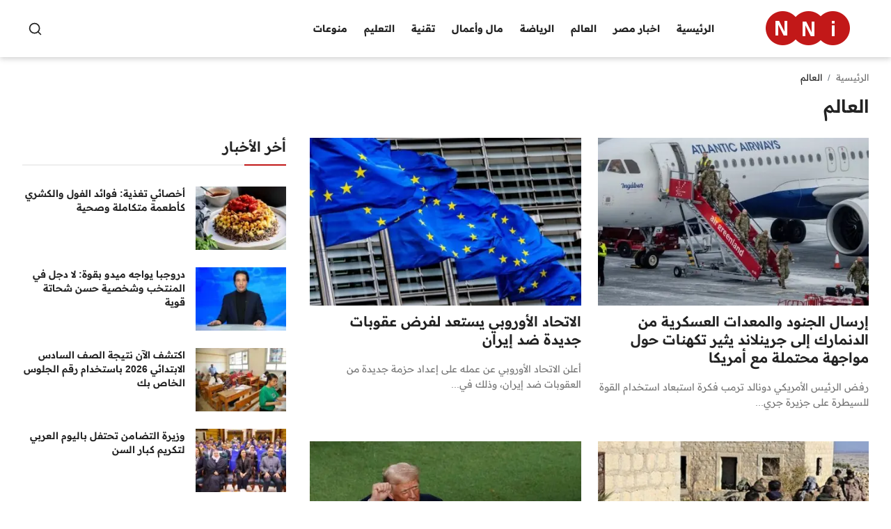

--- FILE ---
content_type: text/html; charset=UTF-8
request_url: https://nni-egypt.org/world
body_size: 9244
content:
<!DOCTYPE html>
<html lang="ar" dir="rtl">
<head>
<meta charset="utf-8">
<meta http-equiv="X-UA-Compatible" content="IE=edge">
<meta name="viewport" content="width=device-width, initial-scale=1">
<meta name="robots" content="follow, index, max-snippet:-1, max-video-preview:-1, max-image-preview:large" />
<title>العالم - NNI مصر</title>
<meta name="description" content=""/>
<meta name="keywords" content=""/>
<meta name="author" content="NNI مصر"/>
<meta property="og:locale" content="ar_AR"/>
<meta property="og:site_name" content="NNI مصر"/>
<meta name="X-CSRF-TOKEN" content="60e2796cb068c743662d7258e1d979fd"><meta property="og:image" content="https://nni-egypt.org/uploads/logo/logo_661da5c8b09bc5-58506092.png"/>
<meta property="og:image:width" content="240"/>
<meta property="og:image:height" content="90"/>
<meta property="og:type" content="website"/>
<meta property="og:title" content="العالم - NNI مصر"/>
<meta property="og:description" content=""/>
<meta property="og:url" content="https://nni-egypt.org/world"/>
<meta property="fb:app_id" content=""/>
<meta name="twitter:card" content="summary_large_image"/>
<meta name="twitter:site" content="@NNI مصر"/>
<meta name="twitter:title" content="العالم - NNI مصر"/>
<meta name="twitter:description" content=""/>
<link rel="shortcut icon" type="image/png" href="https://nni-egypt.org/assets/img/favicon.png"/>
<link rel="canonical" href="https://nni-egypt.org/world"/>
<link rel="alternate" href="https://nni-egypt.org/world" hreflang="ar"/>
<style>
	@font-face {font-family: 'Noto Naskh Arabic'; font-style: normal; font-weight: 400 700; font-display: swap; src: local(''), url('https://nni-egypt.org/assets/fonts/noto/notonaskharabic.woff2') format('woff2'), url('https://nni-egypt.org/assets/fonts/noto/notonaskharabic.woff2') format('woff2')} 
</style>

<style>
	@font-face {font-family: 'Readex Pro'; font-style: normal; font-weight: 160 700; font-display: swap; src: local(''), url('https://nni-egypt.org/assets/fonts/readex/readex-pro.woff2') format('woff2'), url('https://nni-egypt.org/assets/fonts/readex/readex-pro.woff2') format('woff2')} 
</style>


<style>
	@font-face {font-family: 'Readex Pro'; font-style: normal; font-weight: 160 700; font-display: swap; src: local(''), url('https://nni-egypt.org/assets/fonts/readex/readex-pro.woff2') format('woff2'), url('https://nni-egypt.org/assets/fonts/readex/readex-pro.woff2') format('woff2')} 
</style>



<link href="https://nni-egypt.org/assets/vendor/bootstrap/css/bootstrap.rtl.min.css" rel="stylesheet">
<link href="https://nni-egypt.org/assets/themes/NNI-Mag/css/icons-2.2.min.css" rel="stylesheet">
<link href="https://nni-egypt.org/assets/themes/NNI-Mag/css/plugins-2.2.min.css" rel="stylesheet">
<link href="https://nni-egypt.org/assets/themes/NNI-Mag/css/style-2.2.min.css" rel="stylesheet">
<link href="https://nni-egypt.org/assets/themes/NNI-Mag/css/rtl-2.2.min.css" rel="stylesheet"/>
<style>:root {--vr-font-primary:  "Readex Pro", sans-serif;;--vr-font-secondary:  "Readex Pro", sans-serif;;--vr-font-tertiary:  "Noto Naskh Arabic", sans-serif;;--vr-theme-color: #c21818;--vr-block-color: #161616;--vr-mega-menu-color: #f9f9f9;}
.bn-ds-2{width: 100%; height: 100%;}.bn-mb-2{width: 100%; height: 100%;}.bn-ds-3{width: 100%; height: 100%;}.bn-mb-3{width: 100%; height: 100%;}.bn-ds-4{width: 100%; height: 100%;}.bn-mb-4{width: 100%; height: 100%;}.bn-ds-9{width: 728%; height: 90%;}.bn-mb-9{width: 300%; height: 250%;}.bn-ds-10{width: 728%; height: 90%;}.bn-mb-10{width: 300%; height: 250%;}.bn-ds-11{width: 336%; height: 280%;}.bn-mb-11{width: 300%; height: 250%;}</style>
<script>var VrConfig = {baseURL: 'https://nni-egypt.org', csrfTokenName: 'csrf_token', sysLangId: '2', authCheck: 0, rtl: true, isRecaptchaEnabled: '1', categorySliderIds: [], textOk: "نعم", textCancel: "يلغي", textCorrectAnswer: "اجابة صحيحة", textWrongAnswer: "إجابة خاطئة"};</script>
<style>
        /* CSS to hide the div on mobile devices */
        .hidden-mobile {
            display: block; /* Ensure it's visible by default */
        }

        @media only screen and (max-width: 600px) {
            .hidden-mobile {
                display: none; /* Hide on screens smaller than 600px */
            }
        }
    </style>

  
<script type="application/ld+json">
{
    "@context": "https://schema.org",
    "@graph": [
        {
            "@type": "Organization",
            "@id": "https://nni-egypt.org#organization",
            "name": "NNI مصر",
            "sameAs": [
                "https://www.facebook.com/NNI.Egypt.News",
                "https://twitter.com/NNI_Egypt",
                "https://www.linkedin.com/company/nni-egypt/"
            ],
            "logo": {
                "@type": "ImageObject",
                "@id": "https://nni-egypt.org#logo",
                "url": "https://nni-egypt.org/uploads/logo/logo_661da5c8b09bc5-58506092.png",
                "contentUrl": "https://nni-egypt.org/uploads/logo/logo_661da5c8b09bc5-58506092.png",
                "caption": "NNI مصر ",
                "inLanguage": "ar",
                "width": 190,
                "height": 60
            }
        },
        {
            "@type": "WebSite",
            "@id": "https://nni-egypt.org#website",
            "url": "https://nni-egypt.org",
            "name": "NNI مصر",
            "alternateName": "NNI مصر",
            "publisher": {
                "@id": "https://nni-egypt.org#organization"
            },
            "inLanguage": "ar",
            "potentialAction": {
                "@type": "SearchAction",
                "target": "https://nni-egypt.org/search?q={search_term_string}",
                "query-input": "required name=search_term_string"
            }
        }
    ]
}
</script>


<script type="application/ld+json">
{
    "@context": "http://schema.org",
    "@type": "BreadcrumbList",
    "itemListElement": [{
    "@type": "ListItem",
    "position": 1,
    "name": "العالم",
    "item": "https://nni-egypt.org/world"
    }]
}
</script>
  
  
</head>
<body class="NNI-Mag">
<header id="header" >
<div class="navbar navbar-expand-md nav-main">
<nav class="container-xl">
<a href="https://nni-egypt.org" class="navbar-brand p-0">
<img src="https://nni-egypt.org/uploads/logo/logo_661da5c8b09bc5-58506092.png" alt="logo" class="logo" width="180" height="52">
</a>
<div class="collapse navbar-collapse">
<ul class="navbar-nav navbar-left display-flex align-items-center">
<li class="nav-item">
<a href="https://nni-egypt.org" class="nav-link">الرئيسية</a>
</li>
<li class="nav-item nav-item-category nav-item-category-1" data-category-id="1">
<a href="https://nni-egypt.org/egypt" class="nav-link" data-toggle="dropdown" role="button" aria-expanded="false">اخبار مصر</a>
</li>
<li class="nav-item nav-item-category nav-item-category-3" data-category-id="3">
<a href="https://nni-egypt.org/world" class="nav-link" data-toggle="dropdown" role="button" aria-expanded="false">العالم</a>
</li>
<li class="nav-item nav-item-category nav-item-category-4" data-category-id="4">
<a href="https://nni-egypt.org/sport" class="nav-link" data-toggle="dropdown" role="button" aria-expanded="false">الرياضة</a>
</li>
<li class="nav-item nav-item-category nav-item-category-5" data-category-id="5">
<a href="https://nni-egypt.org/business" class="nav-link" data-toggle="dropdown" role="button" aria-expanded="false">مال وأعمال</a>
</li>
<li class="nav-item nav-item-category nav-item-category-8" data-category-id="8">
<a href="https://nni-egypt.org/tech" class="nav-link" data-toggle="dropdown" role="button" aria-expanded="false">تقنية</a>
</li>
<li class="nav-item nav-item-category nav-item-category-6" data-category-id="6">
<a href="https://nni-egypt.org/education" class="nav-link" data-toggle="dropdown" role="button" aria-expanded="false">التعليم</a>
</li>
<li class="nav-item nav-item-category nav-item-category-7" data-category-id="7">
<a href="https://nni-egypt.org/entertainment" class="nav-link" data-toggle="dropdown" role="button" aria-expanded="false">منوعات</a>
</li>
</ul>
<hr class="d-md-none text-white-50">
<ul class="navbar-nav navbar-right flex-row flex-wrap align-items-center ms-md-auto">
<li class="nav-item col-6 col-lg-auto position-relative">
<button type="button" class="btn-link nav-link py-2 px-0 px-lg-2 search-icon display-flex align-items-center" aria-label="search">
<svg xmlns="http://www.w3.org/2000/svg" width="21" height="21" viewBox="0 0 24 24" fill="none" stroke="currentColor" stroke-width="2" stroke-linecap="round" stroke-linejoin="round">
<circle cx="11" cy="11" r="8"></circle>
<line x1="21" y1="21" x2="16.65" y2="16.65"></line>
</svg>
</button>
<div class="search-form">
<form action="https://nni-egypt.org/search" method="get" id="search_validate">
<input type="text" name="q" maxlength="300" pattern=".*\S+.*" class="form-control form-input" placeholder="بحث عن ..." dir="rtl" required>
<button class="btn btn-custom" aria-label="search">
<svg xmlns="http://www.w3.org/2000/svg" width="20" height="20" viewBox="0 0 24 24" fill="none" stroke="currentColor" stroke-width="2" stroke-linecap="round" stroke-linejoin="round">
<circle cx="11" cy="11" r="8"></circle>
<line x1="21" y1="21" x2="16.65" y2="16.65"></line>
</svg>
</button>
</form>
</div>
</li>
</ul>
</div>
</nav>
</div>

<div class="container-xl">
<div class="mega-menu-container">
</div>
</div><div class="header-mobile-container">
<div class="fixed-top">
<div class="header-mobile">
<div class="d-flex justify-content-between align-items-center">
<button type="button" class="menu-button mobile-menu-button" aria-label="menu">
<svg xmlns="http://www.w3.org/2000/svg" fill="currentColor" stroke="#222222" stroke-width="2" height="24" width="24" viewBox="0 0 24 24">
<line x1="2" y1="4" x2="22" y2="4"></line>
<line x1="2" y1="11" x2="22" y2="11"></line>
<line x1="2" y1="18" x2="22" y2="18"></line>
</svg>
</button>
<div class="mobile-logo">
<a href="https://nni-egypt.org">
<img src="https://nni-egypt.org/uploads/logo/logo_661da5c8b09bc5-58506092.png" alt="logo" class="logo" width="150" height="50">
</a>
</div>
<div class="mobile-search">
<button type="button" class="menu-button mobile-search-button" aria-label="search">
<svg xmlns="http://www.w3.org/2000/svg" width="24" height="24" viewBox="0 0 24 24" fill="none" stroke="#222222" stroke-width="2" stroke-linecap="round" stroke-linejoin="round">
<circle cx="11" cy="11" r="8"></circle>
<line x1="21" y1="21" x2="16.65" y2="16.65"></line>
</svg>
</button>
</div>
</div>
<div class="mobile-search-form">
<form action="https://nni-egypt.org/search" method="get" id="search_validate">
<div class="display-flex align-items-center">
<input type="text" name="q" maxlength="300" pattern=".*\S+.*" class="form-control form-input" placeholder="بحث عن ..." dir="rtl" required>
<button class="btn btn-custom" aria-label="search">
<svg xmlns="http://www.w3.org/2000/svg" width="20" height="20" viewBox="0 0 24 24" fill="none" stroke="currentColor" stroke-width="2" stroke-linecap="round" stroke-linejoin="round">
<circle cx="11" cy="11" r="8"></circle>
<line x1="21" y1="21" x2="16.65" y2="16.65"></line>
</svg>
</button>
</div>
</form>
</div>
</div>
</div>
</div>

<div id="navMobile" class="nav-mobile">
<div class="nav-mobile-inner">
<div class="row">
<div class="col-12 m-b-15">
</div>
</div>
<div class="row">
<div class="col-12 mb-3">
<ul class="nav navbar-nav">
<li class="nav-item"><a href="https://nni-egypt.org" class="nav-link">الرئيسية</a></li>
<li class="nav-item"><a href="https://nni-egypt.org/egypt" class="nav-link">اخبار مصر</a></li>
<li class="nav-item"><a href="https://nni-egypt.org/world" class="nav-link">العالم</a></li>
<li class="nav-item"><a href="https://nni-egypt.org/sport" class="nav-link">الرياضة</a></li>
<li class="nav-item"><a href="https://nni-egypt.org/business" class="nav-link">مال وأعمال</a></li>
<li class="nav-item"><a href="https://nni-egypt.org/tech" class="nav-link">تقنية</a></li>
<li class="nav-item"><a href="https://nni-egypt.org/education" class="nav-link">التعليم</a></li>
<li class="nav-item"><a href="https://nni-egypt.org/entertainment" class="nav-link">منوعات</a></li>
</ul>
</div>

<div class="col-4">
<form action="https://nni-egypt.org/switch-dark-mode" method="post">
<input type="hidden" name="csrf_token" value="60e2796cb068c743662d7258e1d979fd"><input type="hidden" name="back_url" value="https://nni-egypt.org/world">
<button type="submit" name="theme_mode" value="dark" class="btn btn-md btn-default btn-switch-mode-mobile" aria-label="dark-mode">
<svg xmlns="http://www.w3.org/2000/svg" width="16" height="16" fill="currentColor" class="dark-mode-icon" viewBox="0 0 16 16">
<path d="M6 .278a.768.768 0 0 1 .08.858 7.208 7.208 0 0 0-.878 3.46c0 4.021 3.278 7.277 7.318 7.277.527 0 1.04-.055 1.533-.16a.787.787 0 0 1 .81.316.733.733 0 0 1-.031.893A8.349 8.349 0 0 1 8.344 16C3.734 16 0 12.286 0 7.71 0 4.266 2.114 1.312 5.124.06A.752.752 0 0 1 6 .278z"/>
</svg>
</button>
</form>
</div>
</div>
</div>
</div>
<div id="overlay_bg" class="overlay-bg"></div></header>

<div id="modalNewsletter" class="modal fade modal-newsletter" role="dialog">
    <div class="modal-dialog modal-lg modal-dialog-centered">
        <div class="modal-content">
            <div class="modal-body">
                <button type="button" class="btn-close" data-bs-dismiss="modal" aria-label="Close"></button>
                <h5 class="modal-title">اشترك في صحيفتنا الإخبارية</h5>
                <p class="modal-desc">انضم إلى قائمة المشتركين لدينا للحصول على آخر الأخبار والمستجدات مباشرة في البريد الالكتروني الخاص بك</p>
                <form id="form_newsletter_modal" class="form-newsletter needs-validation" data-form-type="modal">
                    <div class="mb-3">
                        <div class="modal-newsletter-inputs">
                            <input type="email" name="email" class="form-control form-input newsletter-input" placeholder="بريد إلكتروني" required>
                            <button type="submit" id="btn_modal_newsletter" class="btn">اشترك</button>
                        </div>
                    </div>
                    <input type="text" name="url">
                    <div id="modal_newsletter_response" class="text-center modal-newsletter-response">
                        <div class="form-group text-center m-b-0 text-close">
                            <button type="button" class="text-close" data-dismiss="modal">ًلا شكرا</button>
                        </div>
                    </div>
                </form>
            </div>
        </div>
    </div>
</div><section class="section section-page">
    <div class="container-xl">
        <div class="row">
            <nav aria-label="breadcrumb">
                <ol class="breadcrumb">
                    <li class="breadcrumb-item"><a href="https://nni-egypt.org">الرئيسية</a></li>
                                                    <li class="breadcrumb-item"><span>العالم</span></li>
                                            </ol>
            </nav>
            <h1 class="page-title">العالم</h1>
            <div class="col-sm-12 col-md-12 col-lg-8">
                <div class="row">
                                                <div class="col-sm-12 col-md-6">
                                <div class="post-item">
            <div class="image ratio">
            <a href="https://nni-egypt.org/103915">
                <img src="[data-uri]" data-src="https://nni-egypt.org/uploads/images/202601/image_430x256_69701a083986c.webp" alt="إرسال الجنود والمعدات العسكرية من الدنمارك إلى جرينلاند يثير تكهنات حول مواجهة محتملة مع أمريكا" class="img-fluid lazyload" width="416" height="247.417"/>
                            </a>
        </div>
        <h3 class="title"><a href="https://nni-egypt.org/103915">إرسال الجنود والمعدات العسكرية من الدنمارك إلى جرينلاند يثير تكهنات حول مواجهة محتملة مع أمريكا</a></h3>
    <p class="post-meta"></p>
    <p class="description">رفض الرئيس الأمريكي دونالد ترمب فكرة استبعاد استخدام القوة للسيطرة على جزيرة جري...</p>
</div>                            </div>
                                                        <div class="col-sm-12 col-md-6">
                                <div class="post-item">
            <div class="image ratio">
            <a href="https://nni-egypt.org/103912">
                <img src="[data-uri]" data-src="https://nni-egypt.org/uploads/images/202601/image_430x256_697018d1c0d64.webp" alt="الاتحاد الأوروبي يستعد لفرض عقوبات جديدة ضد إيران" class="img-fluid lazyload" width="416" height="247.417"/>
                            </a>
        </div>
        <h3 class="title"><a href="https://nni-egypt.org/103912">الاتحاد الأوروبي يستعد لفرض عقوبات جديدة ضد إيران</a></h3>
    <p class="post-meta"></p>
    <p class="description">أعلن الاتحاد الأوروبي عن عمله على إعداد حزمة جديدة من العقوبات ضد إيران، وذلك في...</p>
</div>                            </div>
                                                        <div class="col-sm-12 col-md-6">
                                <div class="post-item">
            <div class="image ratio">
            <a href="https://nni-egypt.org/103909">
                <img src="[data-uri]" data-src="https://nni-egypt.org/uploads/images/202601/image_430x256_697017a3301a8.webp" alt="اتفاق جديد بين وزارة الدفاع السورية وقسد يؤدي إلى وقف إطلاق النار لمدة 4 أيام" class="img-fluid lazyload" width="416" height="247.417"/>
                            </a>
        </div>
        <h3 class="title"><a href="https://nni-egypt.org/103909">اتفاق جديد بين وزارة الدفاع السورية وقسد يؤدي إلى وقف إطلاق النار لمدة 4 أيام</a></h3>
    <p class="post-meta"></p>
    <p class="description">أعلنت وزارة الدفاع عن إيقاف إطلاق النار في جميع قطاعات عمليات الجيش العربي السور...</p>
</div>                            </div>
                                                        <div class="col-sm-12 col-md-6">
                                <div class="post-item">
            <div class="image ratio">
            <a href="https://nni-egypt.org/103906">
                <img src="[data-uri]" data-src="https://nni-egypt.org/uploads/images/202601/image_430x256_697017165c12e.webp" alt="ترامب يشعل الجدل بتصريحاته: بايدن الأسوأ في تاريخ رؤساء أمريكا" class="img-fluid lazyload" width="416" height="247.417"/>
                            </a>
        </div>
        <h3 class="title"><a href="https://nni-egypt.org/103906">ترامب يشعل الجدل بتصريحاته: بايدن الأسوأ في تاريخ رؤساء أمريكا</a></h3>
    <p class="post-meta"></p>
    <p class="description">شن الرئيس الأميركي السابق دونالد ترامب هجومًا حادًا على إدارة الرئيس جو بايدن، م...</p>
</div>                            </div>
                                                        <div class="col-sm-12 col-md-6">
                                <div class="post-item">
            <div class="image ratio">
            <a href="https://nni-egypt.org/103904">
                <img src="[data-uri]" data-src="https://nni-egypt.org/uploads/images/202601/image_430x256_69701682333c9.webp" alt="ترامب يكشف انتشار الجرائم المالية في ولاية مينيسوتا" class="img-fluid lazyload" width="416" height="247.417"/>
                            </a>
        </div>
        <h3 class="title"><a href="https://nni-egypt.org/103904">ترامب يكشف انتشار الجرائم المالية في ولاية مينيسوتا</a></h3>
    <p class="post-meta"></p>
    <p class="description">شن الرئيس الأمريكي السابق دونالد ترامب هجومًا شرسًا على إدارة الرئيس جو بايدن، م...</p>
</div>                            </div>
                                                        <div class="col-sm-12 col-md-6">
                                <div class="post-item">
            <div class="image ratio">
            <a href="https://nni-egypt.org/103901">
                <img src="[data-uri]" data-src="https://nni-egypt.org/uploads/images/202601/image_430x256_697015a716575.webp" alt="ترامب يشعل الجدل حول سد النهضة: لماذا موّلت الولايات المتحدة المشروع؟" class="img-fluid lazyload" width="416" height="247.417"/>
                            </a>
        </div>
        <h3 class="title"><a href="https://nni-egypt.org/103901">ترامب يشعل الجدل حول سد النهضة: لماذا موّلت الولايات المتحدة المشروع؟</a></h3>
    <p class="post-meta"></p>
    <p class="description">صرح الرئيس الأمريكي السابق دونالد ترامب بأن إثيوبيا قامت ببناء سد على نهر النيل،...</p>
</div>                            </div>
                                                        <div class="col-sm-12 col-md-6">
                                <div class="post-item">
            <div class="image ratio">
            <a href="https://nni-egypt.org/103895">
                <img src="[data-uri]" data-src="https://nni-egypt.org/uploads/images/202601/image_430x256_697012b1ab17d.webp" alt="ترامب يطلق تصريحات مثيرة حول الحرب المتوقعة مع إيران" class="img-fluid lazyload" width="416" height="247.417"/>
                            </a>
        </div>
        <h3 class="title"><a href="https://nni-egypt.org/103895">ترامب يطلق تصريحات مثيرة حول الحرب المتوقعة مع إيران</a></h3>
    <p class="post-meta"></p>
    <p class="description">قال الرئيس الأمريكي دونالد ترامب، اليوم الثلاثاء، إن بلاده ستعمل على إيجاد حل ير...</p>
</div>                            </div>
                                                        <div class="col-sm-12 col-md-6">
                                <div class="post-item">
            <div class="image ratio">
            <a href="https://nni-egypt.org/103889">
                <img src="[data-uri]" data-src="https://nni-egypt.org/uploads/images/202601/image_430x256_6970106ddca57.webp" alt="ترامب يؤكد إنقاذه لحلف الناتو من الانهيار بفضل تدخله الفعّال" class="img-fluid lazyload" width="416" height="247.417"/>
                            </a>
        </div>
        <h3 class="title"><a href="https://nni-egypt.org/103889">ترامب يؤكد إنقاذه لحلف الناتو من الانهيار بفضل تدخله الفعّال</a></h3>
    <p class="post-meta"></p>
    <p class="description">أكد الرئيس الأمريكي السابق دونالد ترامب أن له دورًا محوريًا في بقاء حلف شمال الأ...</p>
</div>                            </div>
                                                        <div class="col-sm-12 col-md-6">
                                <div class="post-item">
            <div class="image ratio">
            <a href="https://nni-egypt.org/103881">
                <img src="[data-uri]" data-src="https://nni-egypt.org/uploads/images/202601/image_430x256_69700dcc5e89c.webp" alt="ماكرون يتحدى ترامب بدعوة الصين لاستثمار أوروبي استثنائي" class="img-fluid lazyload" width="416" height="247.417"/>
                            </a>
        </div>
        <h3 class="title"><a href="https://nni-egypt.org/103881">ماكرون يتحدى ترامب بدعوة الصين لاستثمار أوروبي استثنائي</a></h3>
    <p class="post-meta"></p>
    <p class="description">دعا الرئيس الفرنسي إيمانويل ماكرون الصين لزيادة استثماراتها في أوروبا، مؤكدًا أن...</p>
</div>                            </div>
                                                        <div class="col-sm-12 col-md-6">
                                <div class="post-item">
            <div class="image ratio">
            <a href="https://nni-egypt.org/103749">
                <img src="[data-uri]" data-src="https://nni-egypt.org/uploads/images/202601/image_430x256_696e59f95a830.webp" alt="نتنياهو يؤكد: مستقبل إيران مجهول لكن العودة للماضي مستحيلة" class="img-fluid lazyload" width="416" height="247.417"/>
                            </a>
        </div>
        <h3 class="title"><a href="https://nni-egypt.org/103749">نتنياهو يؤكد: مستقبل إيران مجهول لكن العودة للماضي مستحيلة</a></h3>
    <p class="post-meta"></p>
    <p class="description">قال رئيس الوزراء الإسرائيلي، بنيامين نتنياهو، إن الأوضاع في إيران غير قابلة للتن...</p>
</div>                            </div>
                                                        <div class="col-sm-12 col-md-6">
                                <div class="post-item">
            <div class="image ratio">
            <a href="https://nni-egypt.org/103725">
                <img src="[data-uri]" data-src="https://nni-egypt.org/uploads/images/202601/image_430x256_696e376d054b9.webp" alt="شاب فلسطيني يستعيد عظام زوجته وأطفاله من تحت الركام باستخدام الغربال بين الألم والدمار" class="img-fluid lazyload" width="416" height="247.417"/>
                            </a>
        </div>
        <h3 class="title"><a href="https://nni-egypt.org/103725">شاب فلسطيني يستعيد عظام زوجته وأطفاله من تحت الركام باستخدام الغربال بين الألم والدمار</a></h3>
    <p class="post-meta"></p>
    <p class="description">تحولت رحلة البحث عن الأحبة تحت الأنقاض إلى قصة مؤلمة هزت مشاعر الآلاف عبر مواقع ...</p>
</div>                            </div>
                                                        <div class="col-sm-12 col-md-6">
                                <div class="post-item">
            <div class="image ratio">
            <a href="https://nni-egypt.org/103712">
                <img src="[data-uri]" data-src="https://nni-egypt.org/uploads/images/202601/image_430x256_696e266898a7f.webp" alt="حرائق مدمرة في تشيلي تودي بحياة 19 شخصاً وتجبر الآلاف على الإجلاء" class="img-fluid lazyload" width="416" height="247.417"/>
                            </a>
        </div>
        <h3 class="title"><a href="https://nni-egypt.org/103712">حرائق مدمرة في تشيلي تودي بحياة 19 شخصاً وتجبر الآلاف على الإجلاء</a></h3>
    <p class="post-meta"></p>
    <p class="description">أسفرت حرائق الغابات المشتعلة في جنوب تشيلي عن مصرع ما لا يقل عن 19 شخصًا، وتعتبر...</p>
</div>                            </div>
                                                        <div class="col-sm-12 col-md-6">
                                <div class="post-item">
            <div class="image ratio">
            <a href="https://nni-egypt.org/103697">
                <img src="[data-uri]" data-src="https://nni-egypt.org/uploads/images/202601/image_430x256_696e0dcd05dec.webp" alt="ترامب يحث بوتين على الانضمام لمجلس السلام الأمريكي الخاص بغزة" class="img-fluid lazyload" width="416" height="247.417"/>
                            </a>
        </div>
        <h3 class="title"><a href="https://nni-egypt.org/103697">ترامب يحث بوتين على الانضمام لمجلس السلام الأمريكي الخاص بغزة</a></h3>
    <p class="post-meta"></p>
    <p class="description">أعلن الكرملين اليوم أن الرئيس الروسي فلاديمير بوتين قد تلقى دعوة للانضمام إلى “م...</p>
</div>                            </div>
                                                        <div class="col-sm-12 col-md-6">
                                <div class="post-item">
            <div class="image ratio">
            <a href="https://nni-egypt.org/103693">
                <img src="[data-uri]" data-src="https://nni-egypt.org/uploads/images/202601/image_430x256_696e06bfb2f54.webp" alt="زيادة الحد الأدنى للأجور في السعودية إلى 5.500 ريال لبعض المهن" class="img-fluid lazyload" width="416" height="247.417"/>
                            </a>
        </div>
        <h3 class="title"><a href="https://nni-egypt.org/103693">زيادة الحد الأدنى للأجور في السعودية إلى 5.500 ريال لبعض المهن</a></h3>
    <p class="post-meta"></p>
    <p class="description">أعلنت وزارة الموارد البشرية والتنمية الاجتماعية في المملكة العربية السعودية عن ق...</p>
</div>                            </div>
                                                        <div class="col-sm-12 col-md-6">
                                <div class="post-item">
            <div class="image ratio">
            <a href="https://nni-egypt.org/103684">
                <img src="[data-uri]" data-src="https://nni-egypt.org/uploads/images/202601/image_430x256_696df6eb6e8f9.webp" alt="عملية عسكرية كبرى للاحتلال تبدأ في الخليل: تعرف على التفاصيل" class="img-fluid lazyload" width="416" height="247.417"/>
                            </a>
        </div>
        <h3 class="title"><a href="https://nni-egypt.org/103684">عملية عسكرية كبرى للاحتلال تبدأ في الخليل: تعرف على التفاصيل</a></h3>
    <p class="post-meta"></p>
    <p class="description">أفادت “القاهرة الإخبارية” بأن جيش الاحتلال الإسرائيلي وجهاز الأمن العام (الشاباك...</p>
</div>                            </div>
                                                        <div class="col-sm-12 col-md-6">
                                <div class="post-item">
            <div class="image ratio">
            <a href="https://nni-egypt.org/103679">
                <img src="[data-uri]" data-src="https://nni-egypt.org/uploads/images/202601/image_430x256_696df2d07b843.webp" alt="الجيش السوري يعزز تواجده في منطقة الجزيرة لضمان الأمن الكامل" class="img-fluid lazyload" width="416" height="247.417"/>
                            </a>
        </div>
        <h3 class="title"><a href="https://nni-egypt.org/103679">الجيش السوري يعزز تواجده في منطقة الجزيرة لضمان الأمن الكامل</a></h3>
    <p class="post-meta"></p>
    <p class="description">أفادت القاهرة الإخبارية أن الجيش السوري بدأ عملية الانتشار في منطقة الجزيرة، وذل...</p>
</div>                            </div>
                                                <div class="col-12 mt-5">
                            <nav aria-label="Page navigation">
        <ul class="pagination justify-content-end">
                            <li class="page-item active">
                    <a href="https://nni-egypt.org/world?page=1" class="page-link">
                        1                    </a>
                </li>
                            <li class="page-item">
                    <a href="https://nni-egypt.org/world?page=2" class="page-link">
                        2                    </a>
                </li>
                            <li class="page-item">
                    <a href="https://nni-egypt.org/world?page=3" class="page-link">
                        3                    </a>
                </li>
                            <li class="page-item">
                    <a href="https://nni-egypt.org/world?page=2" class="page-link" aria-label="">
                        <span aria-hidden="true">&rsaquo;</span>
                    </a>
                </li>
                <li class="page-item">
                    <a href="https://nni-egypt.org/world?page=210" class="page-link" aria-label="">
                        <span aria-hidden="true">&raquo;</span>
                    </a>
                </li>
                    </ul>
    </nav>
                    </div>
                </div>
            </div>
            <div class="col-sm-12 col-md-12 col-lg-4">
                <div class="col-sidebar sticky-lg-top">
    <div class="row">
        <div class="col-12">
                    <div class="sidebar-widget">
            <div class="widget-head"><h4 class="title">أخر الأخبار</h4></div>
           <div class="widget-body">
    <div class="row">
                        <div class="col-12">
                    <div class="tbl-container post-item-small">
            <div class="tbl-cell left">
                            <div class="image">
                    <a href="https://nni-egypt.org/103949">
                        <img src="[data-uri]" data-src="https://nni-egypt.org/uploads/images/202601/image_140x98_6970280ada581.webp" alt="أخصائي تغذية: فوائد الفول والكشري كأطعمة متكاملة وصحية" class="img-fluid lazyload" width="130" height="91"/>
                                            </a>
                </div>
                    </div>
        <div class="tbl-cell right">
        <h3 class="title"><a href="https://nni-egypt.org/103949">أخصائي تغذية: فوائد الفول والكشري كأطعمة متكاملة وصحية</a></h3>
        <p class="small-post-meta"></p>
    </div>
</div>                </div>
                            <div class="col-12">
                    <div class="tbl-container post-item-small">
            <div class="tbl-cell left">
                            <div class="image">
                    <a href="https://nni-egypt.org/103948">
                        <img src="[data-uri]" data-src="https://nni-egypt.org/uploads/images/202601/image_140x98_69702807cbdcd.webp" alt="دروجبا يواجه ميدو بقوة: لا دجل في المنتخب وشخصية حسن شحاتة قوية" class="img-fluid lazyload" width="130" height="91"/>
                                            </a>
                </div>
                    </div>
        <div class="tbl-cell right">
        <h3 class="title"><a href="https://nni-egypt.org/103948">دروجبا يواجه ميدو بقوة: لا دجل في المنتخب وشخصية حسن شحاتة قوية</a></h3>
        <p class="small-post-meta"></p>
    </div>
</div>                </div>
                            <div class="col-12">
                    <div class="tbl-container post-item-small">
            <div class="tbl-cell left">
                            <div class="image">
                    <a href="https://nni-egypt.org/103947">
                        <img src="[data-uri]" data-src="https://nni-egypt.org/uploads/images/202601/image_140x98_697026dc4e7e6.webp" alt="اكتشف الآن نتيجة الصف السادس الابتدائي 2026 باستخدام رقم الجلوس الخاص بك" class="img-fluid lazyload" width="130" height="91"/>
                                            </a>
                </div>
                    </div>
        <div class="tbl-cell right">
        <h3 class="title"><a href="https://nni-egypt.org/103947">اكتشف الآن نتيجة الصف السادس الابتدائي 2026 باستخدام رقم الجلوس الخاص بك</a></h3>
        <p class="small-post-meta"></p>
    </div>
</div>                </div>
                            <div class="col-12">
                    <div class="tbl-container post-item-small">
            <div class="tbl-cell left">
                            <div class="image">
                    <a href="https://nni-egypt.org/103946">
                        <img src="[data-uri]" data-src="https://nni-egypt.org/uploads/images/202601/image_140x98_697026356d0a2.webp" alt="وزيرة التضامن تحتفل باليوم العربي لتكريم كبار السن" class="img-fluid lazyload" width="130" height="91"/>
                                            </a>
                </div>
                    </div>
        <div class="tbl-cell right">
        <h3 class="title"><a href="https://nni-egypt.org/103946">وزيرة التضامن تحتفل باليوم العربي لتكريم كبار السن</a></h3>
        <p class="small-post-meta"></p>
    </div>
</div>                </div>
                            <div class="col-12">
                    <div class="tbl-container post-item-small">
            <div class="tbl-cell left">
                            <div class="image">
                    <a href="https://nni-egypt.org/103945">
                        <img src="[data-uri]" data-src="https://nni-egypt.org/uploads/images/202601/image_140x98_69702631080e5.webp" alt="سونيا الحبال تكشف سر تميز صفات برج الدلو وتحليل شخصيته" class="img-fluid lazyload" width="130" height="91"/>
                                            </a>
                </div>
                    </div>
        <div class="tbl-cell right">
        <h3 class="title"><a href="https://nni-egypt.org/103945">سونيا الحبال تكشف سر تميز صفات برج الدلو وتحليل شخصيته</a></h3>
        <p class="small-post-meta"></p>
    </div>
</div>                </div>
                            <div class="col-12">
                    <div class="tbl-container post-item-small">
            <div class="tbl-cell left">
                            <div class="image">
                    <a href="https://nni-egypt.org/103944">
                        <img src="[data-uri]" data-src="https://nni-egypt.org/uploads/images/202601/image_140x98_6970257de7ac8.webp" alt="اكتشف ما يجعل رجل برج الدلو شريك حياة مميز وما يزعجه مع سونيا الحبال" class="img-fluid lazyload" width="130" height="91"/>
                                            </a>
                </div>
                    </div>
        <div class="tbl-cell right">
        <h3 class="title"><a href="https://nni-egypt.org/103944">اكتشف ما يجعل رجل برج الدلو شريك حياة مميز وما يزعجه مع سونيا الحبال</a></h3>
        <p class="small-post-meta"></p>
    </div>
</div>                </div>
                            <div class="col-12">
                    <div class="tbl-container post-item-small">
            <div class="tbl-cell left">
                            <div class="image">
                    <a href="https://nni-egypt.org/103943">
                        <img src="[data-uri]" data-src="https://nni-egypt.org/uploads/images/202601/image_140x98_697024e211b75.webp" alt="فيموني عكاشة تزيح الستار عن أسرار أولى تجاربها الروائية في «الخواجاية»" class="img-fluid lazyload" width="130" height="91"/>
                                            </a>
                </div>
                    </div>
        <div class="tbl-cell right">
        <h3 class="title"><a href="https://nni-egypt.org/103943">فيموني عكاشة تزيح الستار عن أسرار أولى تجاربها الروائية في «الخواجاية»</a></h3>
        <p class="small-post-meta"></p>
    </div>
</div>                </div>
                            <div class="col-12">
                    <div class="tbl-container post-item-small">
            <div class="tbl-cell left">
                            <div class="image">
                    <a href="https://nni-egypt.org/103942">
                        <img src="[data-uri]" data-src="https://nni-egypt.org/uploads/images/202601/image_140x98_697024df85281.webp" alt="مشاركة هيئة الرقابة الادارية في الدورة السابعة والخمسين لمعرض القاهرة الدولي للكتاب تجعل الحدث أكثر تميزاً" class="img-fluid lazyload" width="130" height="91"/>
                                            </a>
                </div>
                    </div>
        <div class="tbl-cell right">
        <h3 class="title"><a href="https://nni-egypt.org/103942">مشاركة هيئة الرقابة الادارية في الدورة السابعة والخمسين لمعرض القاهرة الدولي للك...</a></h3>
        <p class="small-post-meta"></p>
    </div>
</div>                </div>
                            <div class="col-12">
                    <div class="tbl-container post-item-small">
            <div class="tbl-cell left">
                            <div class="image">
                    <a href="https://nni-egypt.org/103941">
                        <img src="[data-uri]" data-src="https://nni-egypt.org/uploads/images/202601/image_140x98_6970241ba254b.webp" alt="الأرصاد: توقعات بارتفاع طفيف في درجات الحرارة غدًا الأربعاء مع ظهور شبورة مائية صباحية" class="img-fluid lazyload" width="130" height="91"/>
                                            </a>
                </div>
                    </div>
        <div class="tbl-cell right">
        <h3 class="title"><a href="https://nni-egypt.org/103941">الأرصاد: توقعات بارتفاع طفيف في درجات الحرارة غدًا الأربعاء مع ظهور شبورة مائية ...</a></h3>
        <p class="small-post-meta"></p>
    </div>
</div>                </div>
                            <div class="col-12">
                    <div class="tbl-container post-item-small">
            <div class="tbl-cell left">
                            <div class="image">
                    <a href="https://nni-egypt.org/103940">
                        <img src="[data-uri]" data-src="https://nni-egypt.org/uploads/images/202601/image_140x98_6970240aeced1.webp" alt="إعلان نتيجة الامتحان الإلكتروني لـ 61 وظيفة شاغرة بمصلحة الطب الشرعي من قبل التنظيم والإدارة" class="img-fluid lazyload" width="130" height="91"/>
                                            </a>
                </div>
                    </div>
        <div class="tbl-cell right">
        <h3 class="title"><a href="https://nni-egypt.org/103940">إعلان نتيجة الامتحان الإلكتروني لـ 61 وظيفة شاغرة بمصلحة الطب الشرعي من قبل التن...</a></h3>
        <p class="small-post-meta"></p>
    </div>
</div>                </div>
                </div>
</div>
        </div>
            </div>
    </div>
</div>            </div>
        </div>
    </div>
</section>
    <footer id="footer">
        <div class="footer-inner">
            <div class="container-xl">
                <div class="row justify-content-between">
                    <div class="col-sm-12 col-md-6 col-lg-4 footer-widget footer-widget-about">
                        <div class="footer-logo">
                            <img src="https://nni-egypt.org/uploads/logo/logo_661cae44ea19d0-05847127.png" alt="logo" class="logo" width="240" height="90">
                        </div>
                        <div class="footer-about">
                            NNI مصر | المعهد القومي للتغذية سابقا | بوابة أخبارية تنشر اخر اخبار مصر والوطن العربي واهم الاخبار العاجلة  في العالم، ومتابعة اخبار الرياضة والاقتصاد والتقنية.                        </div>
                    </div>
                    <div class="col-sm-12 col-md-6 col-lg-4 footer-widget">
                        <h4 class="widget-title">قد يهمك أيضا</h4>
                        <div class="footer-posts">
                                                                <div class="tbl-container post-item-small">
            <div class="tbl-cell left">
                            <div class="image">
                    <a href="https://nni-egypt.org/44149">
                        <img src="[data-uri]" data-src="https://nni-egypt.org/uploads/images/202501/image_140x98_678c0955359f3.webp" alt="بوابة التعليم الأساسي برقم الجلوس 2025 موقع نتائج الطلاب بالرقم القومي صفوف النقل الابتدائي والاعدادي" class="img-fluid lazyload" width="130" height="91"/>
                                            </a>
                </div>
                    </div>
        <div class="tbl-cell right">
        <h3 class="title"><a href="https://nni-egypt.org/44149">بوابة التعليم الأساسي برقم الجلوس 2025 موقع نتائج الطلاب بالرقم القومي صفوف النق...</a></h3>
        <p class="small-post-meta"></p>
    </div>
</div>                                                                    <div class="tbl-container post-item-small">
            <div class="tbl-cell left">
                            <div class="image">
                    <a href="https://nni-egypt.org/44126">
                        <img src="[data-uri]" data-src="https://nni-egypt.org/uploads/images/202501/image_140x98_678981640ac48.webp" alt="لكل مغتربي السودان … خطوات فتح حساب بنك الخرطوم 2025 أونلاين وأهم الشروط" class="img-fluid lazyload" width="130" height="91"/>
                                            </a>
                </div>
                    </div>
        <div class="tbl-cell right">
        <h3 class="title"><a href="https://nni-egypt.org/44126">لكل مغتربي السودان … خطوات فتح حساب بنك الخرطوم 2025 أونلاين وأهم الشروط</a></h3>
        <p class="small-post-meta"></p>
    </div>
</div>                                                                    <div class="tbl-container post-item-small">
            <div class="tbl-cell left">
                            <div class="image">
                    <a href="https://nni-egypt.org/44122">
                        <img src="[data-uri]" data-src="https://nni-egypt.org/uploads/images/202501/image_140x98_678bd120a432a.webp" alt="ماتش الاهلي اليوم بث مباشر.. تصرف غريب من لاعبي أورلاندو بايرتس قبل مباراة الأهلي اليوم" class="img-fluid lazyload" width="130" height="91"/>
                                            </a>
                </div>
                    </div>
        <div class="tbl-cell right">
        <h3 class="title"><a href="https://nni-egypt.org/44122">ماتش الاهلي اليوم بث مباشر.. تصرف غريب من لاعبي أورلاندو بايرتس قبل مباراة الأهل...</a></h3>
        <p class="small-post-meta"></p>
    </div>
</div>                                                        </div>
                    </div>
                    <div class="col-sm-12 col-md-6 col-lg-4 footer-widget">
                                                    <h4 class="widget-title">النشرة الإخبارية</h4>
                            <div class="newsletter">
                                <p class="description">انضم إلى قائمة المشتركين لدينا للحصول على آخر الأخبار والمستجدات مباشرة في البريد الالكتروني الخاص بك</p>
                                <form id="form_newsletter_footer" class="form-newsletter">
                                    <div class="newsletter-inputs">
                                        <input type="email" name="email" class="form-control form-input newsletter-input" maxlength="199" placeholder="بريد إلكتروني">
                                        <button type="submit" name="submit" value="form" class="btn btn-custom newsletter-button">اشترك</button>
                                    </div>
                                    <input type="text" name="url">
                                    <div id="form_newsletter_response"></div>
                                </form>
                            </div>
                                                <div class="footer-social-links">
                            <ul>
                                        <li><a class="facebook" href="https://www.facebook.com/NNI.Egypt.News/" target="_blank" aria-label="facebook"><i class="icon-facebook"></i></a></li>
            <li><a class="twitter" href="https://twitter.com/NNI_Egypt" target="_blank" aria-label="twitter"><i class="icon-twitter"></i></a></li>
            <li><a class="linkedin" href="https://www.linkedin.com/company/nni-egypt/" target="_blank" aria-label="linkedin"><i class="icon-linkedin"></i></a></li>
            <li><a class="telegram" href="https://t.me/nniegypt" target="_blank" aria-label="telegram"><i class="icon-telegram"></i></a></li>
                                </ul>
                        </div>
                    </div>
                </div>
            </div>
        </div>
        <div class="footer-copyright">
            <div class="container-xl">
                <div class="row align-items-center">
                    <div class="col-sm-12 col-md-6">
                        <div class="copyright text-start">
                            جميع الحقوق محفوظة لموقعنا NNI مصر المعهد القومي للتغذية                        </div>
                    </div>
                    <div class="col-sm-12 col-md-6">
                        <div class="nav-footer text-end">
                            <ul>
                                                                            <li><a href="https://nni-egypt.org/about-us">من نحن </a></li>
                                                                                    <li><a href="https://nni-egypt.org/contact">اتصل بنا </a></li>
                                                                                    <li><a href="https://nni-egypt.org/privacy-policy">سياسة الخصوصية </a></li>
                                                                    </ul>
                        </div>
                    </div>
                </div>
            </div>
        </div>
    </footer>
      <a href="#" class="scrollup"><i class="icon-arrow-up"></i></a>

<!-- 
<div class="fixed-bottom-ad">

<div id='div-gpt-ad-1719143535736-0' style='min-width: 320px; min-height: 100px;'>
  <script>
    googletag.cmd.push(function() { googletag.display('div-gpt-ad-1719143535736-0'); });
  </script>
</div>

</div>
 -->


    <script src="https://nni-egypt.org/assets/themes/NNI-Mag/js/jquery-3.6.1.min.js "></script>
    <script src="https://nni-egypt.org/assets/vendor/bootstrap/js/bootstrap.bundle.min.js "></script>
    <script src="https://nni-egypt.org/assets/themes/NNI-Mag/js/plugins.js "></script>
    <script src="https://nni-egypt.org/assets/themes/NNI-Mag/js/main-2.2.min.js "></script>
    <script>$("form[method='post']").append("<input type='hidden' name='sys_lang_id' value='2'>");</script>
<!-- Google tag (gtag.js) -->
<script async src="https://www.googletagmanager.com/gtag/js?id=G-7Z75P8B6HZ"></script>
<script>
  window.dataLayer = window.dataLayer || [];
  function gtag(){dataLayer.push(arguments);}
  gtag('js', new Date());

  gtag('config', 'G-7Z75P8B6HZ');
</script>    <script defer src="https://static.cloudflareinsights.com/beacon.min.js/vcd15cbe7772f49c399c6a5babf22c1241717689176015" integrity="sha512-ZpsOmlRQV6y907TI0dKBHq9Md29nnaEIPlkf84rnaERnq6zvWvPUqr2ft8M1aS28oN72PdrCzSjY4U6VaAw1EQ==" data-cf-beacon='{"version":"2024.11.0","token":"1b76c989d0264f368f62c08759d0e767","r":1,"server_timing":{"name":{"cfCacheStatus":true,"cfEdge":true,"cfExtPri":true,"cfL4":true,"cfOrigin":true,"cfSpeedBrain":true},"location_startswith":null}}' crossorigin="anonymous"></script>
</body>
    </html>


--- FILE ---
content_type: text/javascript
request_url: https://nni-egypt.org/assets/themes/NNI-Mag/js/main-2.2.min.js
body_size: 3610
content:
function setAjaxData(e=null){var t={sysLangId:VrConfig.sysLangId};return t[VrConfig.csrfTokenName]=$('meta[name="X-CSRF-TOKEN"]').attr("content"),null!=e&&Object.assign(t,e),t}function setSerializedData(e){return e.push({name:"sysLangId",value:VrConfig.sysLangId}),e.push({name:VrConfig.csrfTokenName,value:$('meta[name="X-CSRF-TOKEN"]').attr("content")}),e}jQuery.event.special.touchstart={setup:function(e,t,a){this.addEventListener("touchstart",a,{passive:!t.includes("noPreventDefault")})}},jQuery.event.special.touchmove={setup:function(e,t,a){this.addEventListener("touchmove",a,{passive:!t.includes("noPreventDefault")})}},function(){"use strict";var e=document.querySelectorAll(".needs-validation");Array.prototype.slice.call(e).forEach((function(e){e.addEventListener("submit",(function(t){e.checkValidity()||(t.preventDefault(),t.stopPropagation()),e.classList.add("was-validated")}),!1)}))}();var tooltipTriggerList=[].slice.call(document.querySelectorAll('[data-bs-toggle="tooltip"]')),tooltipList=tooltipTriggerList.map((function(e){return new bootstrap.Tooltip(e)}));function loadMorePosts(){$(".btn-load-more").prop("disabled",!0),$(".btn-load-more svg").hide(),$(".btn-load-more .spinner-load-more").show();var e={limit:parseInt($("#limit_load_more_posts").text()),view:"_post_item"};$.ajax({type:"POST",url:VrConfig.baseURL+"/AjaxController/loadMorePosts",data:setAjaxData(e),success:function(e){var t=JSON.parse(e);1==t.result?setTimeout((function(){$("#last_posts_content").append(t.htmlContent),$("#limit_load_more_posts").text(t.newLimit),$(".btn-load-more").prop("disabled",!1),$(".btn-load-more svg").show(),$(".btn-load-more .spinner-load-more").hide(),t.hideButton&&$(".btn-load-more").hide()}),300):setTimeout((function(){$(".btn-load-more").hide(),$(".btn-load-more svg").show(),$(".btn-load-more .spinner-load-more").hide()}),300)}})}function viewPollResults(e){$("#poll_"+e+" .question").hide(),$("#poll_"+e+" .result").show()}function viewPollOptions(e){$("#poll_"+e+" .result").hide(),$("#poll_"+e+" .question").show()}function addReaction(e,t){var a={post_id:e,reaction:t};$.ajax({type:"POST",url:VrConfig.baseURL+"/AjaxController/addReaction",data:setAjaxData(a),success:function(e){var t=JSON.parse(e);1==t.result&&(document.getElementById("reactions_result").innerHTML=t.htmlContent)}})}function loadMoreComments(e){var t=parseInt($("#post_comment_limit").val()),a={post_id:e,limit:t};$.ajax({type:"POST",url:VrConfig.baseURL+"/AjaxController/loadMoreComments",data:setAjaxData(a),success:function(e){var a=JSON.parse(e);1==a.result&&setTimeout((function(){$("#post_comment_limit").val(t+5),document.getElementById("comment-result").innerHTML=a.htmlContent}),500)}})}function addRemoveReadingListItem(e){$(".tooltip").hide();var t={post_id:e};$.ajax({type:"POST",url:VrConfig.baseURL+"/AjaxController/addRemoveReadingListItem",data:setAjaxData(t),success:function(e){location.reload()}})}function deleteComment(e,t,a){swal({text:a,icon:"warning",buttons:[VrConfig.textCancel,VrConfig.textOk],dangerMode:!0}).then((function(a){if(a){var n=parseInt($("#post_comment_limit").val()),o={id:e,post_id:t,limit:n};$.ajax({type:"POST",url:VrConfig.baseURL+"/AjaxController/deleteCommentPost",data:setAjaxData(o),success:function(e){var t=JSON.parse(e);1==t.result&&(document.getElementById("comment-result").innerHTML=t.htmlContent)}})}}))}function closeCookiesWarning(){$(".cookies-warning").hide(),$.ajax({type:"POST",url:VrConfig.baseURL+"/close-cookies-warning-post",data:setAjaxData({}),success:function(e){}})}function showImagePreview(e,t){var a=$(e).attr("data-img-id");if(e.files&&e.files[0]){var n=new FileReader;n.onload=function(e){t?$("#"+a).css("background-image","url("+e.target.result+")"):$("#"+a).attr("src",e.target.result)},n.readAsDataURL(e.files[0])}}document.addEventListener("lazybeforeunveil",(function(e){var t=e.target.getAttribute("data-bg");t&&(e.target.style.backgroundImage="url("+t+")")})),$(document).on("click",".mobile-menu-button",(function(){$("#navMobile").hasClass("nav-mobile-open")?($("#navMobile").removeClass("nav-mobile-open"),$("#overlay_bg").hide()):($("#navMobile").addClass("nav-mobile-open"),$("#overlay_bg").show())})),$(document).on("click","#overlay_bg",(function(){$("#navMobile").removeClass("nav-mobile-open"),$("#overlay_bg").hide()})),$(".close-menu-click").click((function(){$("#navMobile").removeClass("nav-mobile-open"),$("#overlay_bg").hide()})),$(document).ready((function(){if($("form.needs-validation").attr("novalidate","novalidate"),$(".show-on-page-load").css("visibility","visible"),$(".nav-main .nav-item-category").hover((function(){var e=$(this).attr("data-category-id");$(".mega-menu").css("display","none"),$(".mega-menu .link-sub-category").removeClass("active"),$(".mega-menu .menu-category-items").removeClass("active"),$(".mega-menu .link-sub-category-all").addClass("active"),$(".mega-menu .menu-right .filter-all").addClass("active"),$(".mega-menu-"+e).css("display","flex")}),(function(){$(".mega-menu").css("display","none")})),$(".mega-menu").hover((function(){$(this).css("display","flex");var e=$(this).attr("data-category-id");$(".nav-main .nav-item-category-"+e).addClass("active")}),(function(){$(".mega-menu").css("display","none"),$(".nav-main .nav-item-category").removeClass("active")})),$(".mega-menu .link-sub-category").hover((function(){var e=$(this).attr("data-category-filter");$(".mega-menu .link-sub-category").removeClass("active"),$(this).addClass("active"),$(".mega-menu .menu-category-items").removeClass("active"),$(".mega-menu .menu-right .filter-"+e).addClass("active")}),(function(){})),$(".mobile-search-button").click((function(){$(".mobile-search-form").slideToggle(300)})),$("#main-slider").slick({autoplay:!0,autoplaySpeed:4900,slidesToShow:1,slidesToScroll:1,infinite:!0,speed:200,rtl:VrConfig.rtl,swipeToSlide:!0,cssEase:"linear",lazyLoad:"progressive",prevArrow:$("#main-slider-nav .prev"),nextArrow:$("#main-slider-nav .next")}),$("#post-detail-slider").slick({autoplay:!1,autoplaySpeed:4900,slidesToShow:1,slidesToScroll:1,infinite:!1,speed:200,rtl:VrConfig.rtl,adaptiveHeight:!0,lazyLoad:"progressive",prevArrow:$("#post-detail-slider-nav .prev"),nextArrow:$("#post-detail-slider-nav .next")}),$(".newsticker li").delay(500).fadeIn(100),$(".newsticker").newsTicker({row_height:30,max_rows:1,speed:400,direction:"up",duration:4e3,autostart:1,pauseOnHover:0,prevButton:$("#nav_newsticker .prev"),nextButton:$("#nav_newsticker .next")}),VrConfig.categorySliderIds.length>0)for(var e=0;e<VrConfig.categorySliderIds.length;e++){var t=VrConfig.categorySliderIds[e];$("#category_slider_"+t).slick({autoplay:!0,autoplaySpeed:4900,infinite:!0,speed:200,swipeToSlide:!0,rtl:VrConfig.rtl,cssEase:"linear",prevArrow:$("#category_slider_nav_"+t+" .prev"),nextArrow:$("#category_slider_nav_"+t+" .next"),slidesToShow:4,slidesToScroll:1,responsive:[{breakpoint:992,settings:{slidesToShow:3,slidesToScroll:1}},{breakpoint:768,settings:{slidesToShow:2,slidesToScroll:1}},{breakpoint:576,settings:{slidesToShow:1,slidesToScroll:1}}]})}$(window).scroll((function(){$(this).scrollTop()>100?$(".scrollup").fadeIn():$(".scrollup").fadeOut()})),$(".scrollup").click((function(){return $("html, body").animate({scrollTop:0},700),!1}))})),$(".search-icon").click((function(){$(".search-form").hasClass("open")?$(".search-form").removeClass("open"):$(".search-form").addClass("open")})),$(document).ready((function(){$("#form-login").submit((function(e){e.preventDefault();var t=$(this).serializeArray();t=setSerializedData(t),$.ajax({url:VrConfig.baseURL+"/AuthController/loginPost",type:"POST",data:t,success:function(e){var t=JSON.parse(e);1==t.result?location.reload():0==t.result&&(document.getElementById("result-login").innerHTML=t.error_message)}})})),$(".form-newsletter").submit((function(e){e.preventDefault();var t=$(this).attr("id"),a="#"+t+" .newsletter-input";if(""==$(a).val().trim())return $(a).addClass("has-error"),!1;$(a).removeClass("has-error");var n=$(this).serializeArray();n=setSerializedData(n),$.ajax({type:"POST",url:VrConfig.baseURL+"/add-newsletter-post",data:n,success:function(e){var n=JSON.parse(e);1==n.result&&("form_newsletter_footer"==t?document.getElementById("form_newsletter_response").innerHTML=n.htmlContent:document.getElementById("modal_newsletter_response").innerHTML=n.htmlContent,1==n.isSuccess&&$(a).val(""))}})}))})),$(document).ready((function(){$(".poll-form").submit((function(e){e.preventDefault();var t=$(this).attr("data-form-id"),a=$(this).serializeArray();a=setSerializedData(a),$.ajax({url:VrConfig.baseURL+"/AjaxController/addPollVote",type:"POST",data:a,success:function(e){var a=JSON.parse(e);1==a.result&&("required"==a.htmlContent?($("#poll-required-message-"+t).show(),$("#poll-error-message-"+t).hide()):"voted"==a.htmlContent?($("#poll-required-message-"+t).hide(),$("#poll-error-message-"+t).show()):(document.getElementById("poll-results-"+t).innerHTML=a.htmlContent,$("#poll_"+t+" .result").show(),$("#poll_"+t+" .question").hide()))}})})),$("#add_comment").submit((function(e){e.preventDefault();var t=$(this).serializeArray(),a={},n=!0;$(t).each((function(e,t){$.trim(t.value).length<1?($("#add_comment [name='"+t.name+"']").addClass("is-invalid"),n=!1):($("#add_comment [name='"+t.name+"']").removeClass("is-invalid"),a[t.name]=t.value)})),a.limit=$("#post_comment_limit").val(),1==VrConfig.isRecaptchaEnabled&&(void 0===a["g-recaptcha-response"]?($(".g-recaptcha").addClass("is-recaptcha-invalid"),n=!1):$(".g-recaptcha").removeClass("is-recaptcha-invalid")),1==n&&($(".g-recaptcha").removeClass("is-recaptcha-invalid"),$.ajax({type:"POST",url:VrConfig.baseURL+"/AjaxController/addCommentPost",data:setAjaxData(a),success:function(e){var t=JSON.parse(e);"message"==t.type?document.getElementById("message-comment-result").innerHTML=t.htmlContent:document.getElementById("comment-result").innerHTML=t.htmlContent,1==VrConfig.isRecaptchaEnabled&&grecaptcha.reset(),$("#add_comment")[0].reset()}}))})),$("#add_comment_registered").submit((function(e){e.preventDefault();var t=$(this).serializeArray(),a={limit:$("#post_comment_limit").val()},n=!0;$(t).each((function(e,t){$.trim(t.value).length<1?($("#add_comment_registered [name='"+t.name+"']").addClass("is-invalid"),n=!1):($("#add_comment_registered [name='"+t.name+"']").removeClass("is-invalid"),a[t.name]=t.value)})),a.limit=$("#post_comment_limit").val(),1==n&&$.ajax({type:"POST",url:VrConfig.baseURL+"/AjaxController/addCommentPost",data:setAjaxData(a),success:function(e){var t=JSON.parse(e);"message"==t.type?document.getElementById("message-comment-result").innerHTML=t.htmlContent:document.getElementById("comment-result").innerHTML=t.htmlContent,$("#add_comment_registered")[0].reset()}})}))})),$(document).on("click",".btn-subcomment",(function(){var e=$(this).attr("data-comment-id"),t={};t.limit=$("#post_comment_limit").val();var a="#add_subcomment_"+e;$(a).ajaxSubmit({beforeSubmit:function(){var n=$("#add_subcomment_"+e).serializeArray(),o=!0;if($(n).each((function(e,n){$.trim(n.value).length<1?($(a+" [name='"+n.name+"']").addClass("is-invalid"),o=!1):($(a+" [name='"+n.name+"']").removeClass("is-invalid"),t[n.name]=n.value)})),1==VrConfig.isRecaptchaEnabled&&(void 0===t["g-recaptcha-response"]?($(a+" .g-recaptcha").addClass("is-recaptcha-invalid"),o=!1):$(a+" .g-recaptcha").removeClass("is-recaptcha-invalid")),0==o)return!1},type:"POST",url:VrConfig.baseURL+"/AjaxController/addCommentPost",data:setAjaxData(t),success:function(t){1==VrConfig.isRecaptchaEnabled&&grecaptcha.reset();var a=JSON.parse(t);"message"==a.type?document.getElementById("message-subcomment-result-"+e).innerHTML=a.htmlContent:document.getElementById("comment-result").innerHTML=a.htmlContent,$(".visible-sub-comment form").empty()}})})),$(document).on("click",".btn-subcomment-registered",(function(){var e=$(this).attr("data-comment-id");$("#add_subcomment_registered_"+e).ajaxSubmit({beforeSubmit:function(){var t=$("#add_subcomment_registered_"+e).serializeArray();if($.trim(t[0].value).length<1)return $(".form-comment-text").addClass("is-invalid"),!1;$(".form-comment-text").removeClass("is-invalid")},type:"POST",url:VrConfig.baseURL+"/AjaxController/addCommentPost",data:setAjaxData({}),success:function(t){var a=JSON.parse(t);"message"==a.type?document.getElementById("message-subcomment-result-"+e).innerHTML=a.htmlContent:document.getElementById("comment-result").innerHTML=a.htmlContent,$(".visible-sub-comment form").empty()}})})),$(document).on("click",".comment-meta .btn-reply",(function(){$(".comment-meta .btn-reply").prop("disabled",!0);var e=$(this).attr("data-parent");if($("#sub_comment_form_"+e).html().length>0)$("#sub_comment_form_"+e).empty(),$(".comment-meta .btn-reply").prop("disabled",!1);else{$(".visible-sub-comment").empty();var t=parseInt($("#post_comment_limit").val()),a={comment_id:e,limit:t};$.ajax({type:"POST",url:VrConfig.baseURL+"/AjaxController/loadSubcommentBox",data:setAjaxData(a),success:function(t){var a=JSON.parse(t);1==a.result&&$("#sub_comment_form_"+e).append(a.htmlContent),$(".comment-meta .btn-reply").prop("disabled",!1)}})}})),$(document).on("click",".btn-comment-like",(function(){$(this).hasClass("comment-liked")?$(this).removeClass("comment-liked"):$(this).addClass("comment-liked");var e=$(this).attr("data-comment-id"),t={comment_id:e};$.ajax({type:"POST",url:VrConfig.baseURL+"/AjaxController/likeCommentPost",data:setAjaxData(t),success:function(t){var a=JSON.parse(t);1==a.result&&(document.getElementById("lbl_comment_like_count_"+e).innerHTML=a.likeCount)}})})),$(document).on("click",".btn-load-more",(function(){$(".btn-load-more svg").hide(),$(".btn-load-more .spinner-load-more").show()})),$("#print_post").on("click",(function(){$(".post-content .post-title, .post-content .post-image, .post-content .post-text").printThis({importCSS:!0})})),$(document).ajaxStop((function(){}));
/*
* Created by MGA -> MGA.dev
* For contact -> info@mga.dev
* Not just a developer | Smile, it's running ;)
*/
$(document).ready(function() {
    var isLoading = false;
    
    $(window).on('scroll', function() {
        // console.log("Scroll event triggered");
        if (!isLoading && $(window).scrollTop() + $(window).height() >= $('.loadMoreNews:last').offset().top) {
            isLoading = true;
            // console.log("Starting to load more articles");
            $('.loadMoreNews:last').html('<div class="spinner"></div>');
            loadMoreArticles().then(function() {
                isLoading = false;
                $('.loadMoreNews:last').html('');
                // console.log("Finished loading articles, isLoading set to false");
                scrollToLastArticle();
            }).catch(function(error) {
                // console.error("Failed to load more articles:", error);
                isLoading = false;
            });
        }
    });

    function scrollToLastArticle() {
        var $lastArticle = $('.article-section:last');
        $('html, body').animate({
            scrollTop: $lastArticle.offset().top
        }, 500);
    }

    function loadMoreArticles() {
        return new Promise(function(resolve, reject) {
            setTimeout(function() {
                // console.log("Loading more posts...");
                var lenghtCurrentNews = $('.article-section').length;
                var newsIds = [];
                $('.article-section').each(function() {
                    var newsId = $(this).data('news-id');
                    newsIds.push(newsId);
                });

                var data = {
                    'countCurrentNews': lenghtCurrentNews,
                    'newsIds': newsIds,
                    'view': '_post_item'
                };
                $.ajax({
                    type: 'POST',
                    url: VrConfig.baseURL + '/HomeController/AjaxAutoNews',
                    data: setAjaxData(data),
                    success: function (response) {
                        
                        try {
                            var obj = JSON.parse(response);
                            if (obj.result === false)
                            {
                                $('.loadMoreNews').remove();
                            }
                            if (obj.result == 1) {
                                $('.loadMoreNews:last').html('');
                                $(".article-section:last").after(obj.htmlContent);
                                window.history.pushState({}, '', obj.url);
                                document.title = obj.title;
                                resolve();
                            } else {
                                reject("Failed to load new articles.");
                            }
                        } catch (error) {
                            reject("Error parsing response: " + error.message);
                        }
                    },
                    error: function(jqXHR, textStatus, errorThrown) {
                        reject("AJAX request failed: " + textStatus + ", " + errorThrown);
                    }
                    // ,
                    // complete: function() {
                    //     // $('.loadMoreNews:last').html('');
                    // }
                });
            }, 100);
        });
    }
});